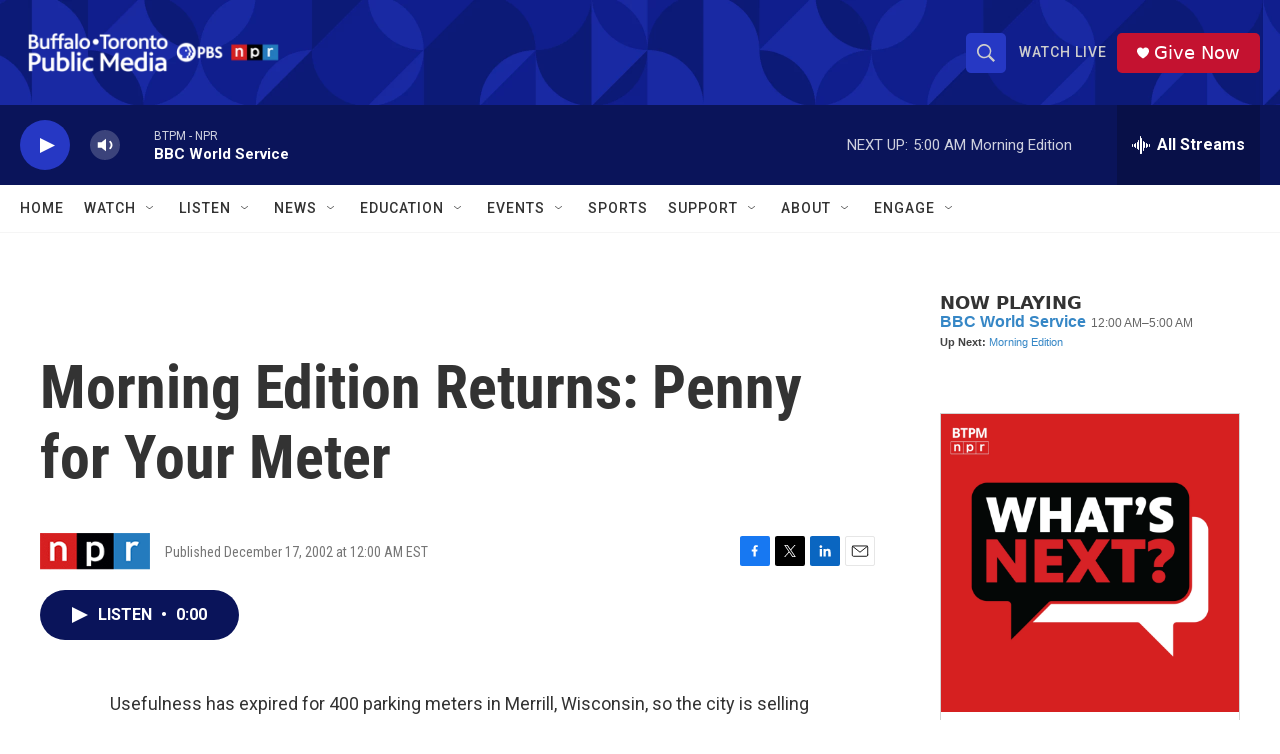

--- FILE ---
content_type: text/html; charset=utf-8
request_url: https://www.google.com/recaptcha/api2/aframe
body_size: 181
content:
<!DOCTYPE HTML><html><head><meta http-equiv="content-type" content="text/html; charset=UTF-8"></head><body><script nonce="KGIToyr_so6K5cAcYrM_rQ">/** Anti-fraud and anti-abuse applications only. See google.com/recaptcha */ try{var clients={'sodar':'https://pagead2.googlesyndication.com/pagead/sodar?'};window.addEventListener("message",function(a){try{if(a.source===window.parent){var b=JSON.parse(a.data);var c=clients[b['id']];if(c){var d=document.createElement('img');d.src=c+b['params']+'&rc='+(localStorage.getItem("rc::a")?sessionStorage.getItem("rc::b"):"");window.document.body.appendChild(d);sessionStorage.setItem("rc::e",parseInt(sessionStorage.getItem("rc::e")||0)+1);localStorage.setItem("rc::h",'1769663058499');}}}catch(b){}});window.parent.postMessage("_grecaptcha_ready", "*");}catch(b){}</script></body></html>

--- FILE ---
content_type: text/javascript; charset=utf-8
request_url: https://api.composer.nprstations.org/v1/widget/5187ee74e1c8443f998a43cf/now?bust=751567396&callback=jQuery17206281157724967341_1769663056619&format=jsonp&date=2026-01-29&times=true&_=1769663057402
body_size: 364
content:
/**/ typeof jQuery17206281157724967341_1769663056619 === 'function' && jQuery17206281157724967341_1769663056619("<!--NOW PLAYING WIDGET --><div class=\"whatson-block\"><div class=\"whatson-program\"><a href=\"http://www.bbc.co.uk/worldserviceradio\" target=\"_blank\" class=\"whatson-programName\">BBC World Service</a><span>12:00 AM&#8211;5:00 AM</span></div><p><b>Up Next: </b><a href=\"http://www.npr.org/programs/morning-edition/\" target=\"_blank\">Morning Edition</a></p></div>");